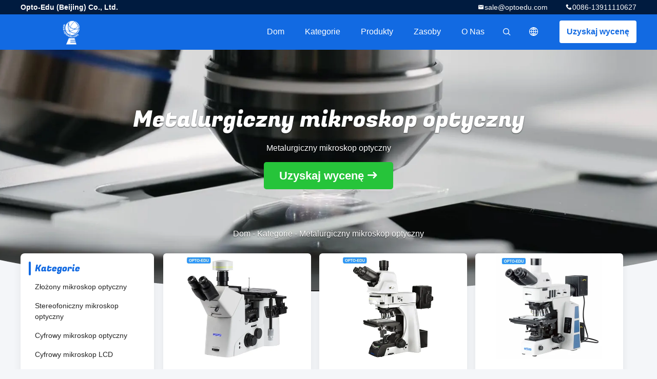

--- FILE ---
content_type: text/html
request_url: https://polish.cnoec.com/supplier-36800-metallurgical-optical-microscope
body_size: 21172
content:

<!DOCTYPE html>
<html lang="pl">
<head>
	<meta charset="utf-8">
	<meta http-equiv="X-UA-Compatible" content="IE=edge">
	<meta name="viewport" content="width=device-width, initial-scale=1.0, maximum-scale=1.0, user-scalable=no">
    <title>Metalurgiczny mikroskop optyczny fabryka,  Metalurgiczny mikroskop optyczny produkty z Chin</title>
    <meta name="keywords" content="Chiny Metalurgiczny mikroskop optyczny, Metalurgiczny mikroskop optyczny fabryka, kupować Metalurgiczny mikroskop optyczny, dobra jakość Metalurgiczny mikroskop optyczny" />
    <meta name="description" content="Kup tanio Metalurgiczny mikroskop optyczny od Metalurgiczny mikroskop optyczny fabryka, Zapewniamy dobrą jakość Metalurgiczny mikroskop optyczny z Chin." />
				<link rel='preload'
					  href=/photo/cnoec/sitetpl/style/common.css?ver=1766474458 as='style'><link type='text/css' rel='stylesheet'
					  href=/photo/cnoec/sitetpl/style/common.css?ver=1766474458 media='all'><meta property="og:title" content="Metalurgiczny mikroskop optyczny fabryka,  Metalurgiczny mikroskop optyczny produkty z Chin" />
<meta property="og:description" content="Kup tanio Metalurgiczny mikroskop optyczny od Metalurgiczny mikroskop optyczny fabryka, Zapewniamy dobrą jakość Metalurgiczny mikroskop optyczny z Chin." />
<meta property="og:type" content="product" />
<meta property="og:availability" content="instock" />
<meta property="og:site_name" content="Opto-Edu (Beijing) Co., Ltd." />
<meta property="og:url" content="https://polish.cnoec.com/supplier-36800-metallurgical-optical-microscope" />
<meta property="og:image" content="https://polish.cnoec.com/photo/pt34655252-opto_edu_a13_1096_inverted_metallurgical_microscope_research_level.jpg" />
<link rel="canonical" href="https://polish.cnoec.com/supplier-36800-metallurgical-optical-microscope" />
<link rel="alternate" href="https://m.polish.cnoec.com/supplier-36800-metallurgical-optical-microscope" media="only screen and (max-width: 640px)" />
<link rel="stylesheet" type="text/css" href="/js/guidefirstcommon.css" />
<link rel="stylesheet" type="text/css" href="/js/guidecommon_99706.css" />
<style type="text/css">
/*<![CDATA[*/
.consent__cookie {position: fixed;top: 0;left: 0;width: 100%;height: 0%;z-index: 100000;}.consent__cookie_bg {position: fixed;top: 0;left: 0;width: 100%;height: 100%;background: #000;opacity: .6;display: none }.consent__cookie_rel {position: fixed;bottom:0;left: 0;width: 100%;background: #fff;display: -webkit-box;display: -ms-flexbox;display: flex;flex-wrap: wrap;padding: 24px 80px;-webkit-box-sizing: border-box;box-sizing: border-box;-webkit-box-pack: justify;-ms-flex-pack: justify;justify-content: space-between;-webkit-transition: all ease-in-out .3s;transition: all ease-in-out .3s }.consent__close {position: absolute;top: 20px;right: 20px;cursor: pointer }.consent__close svg {fill: #777 }.consent__close:hover svg {fill: #000 }.consent__cookie_box {flex: 1;word-break: break-word;}.consent__warm {color: #777;font-size: 16px;margin-bottom: 12px;line-height: 19px }.consent__title {color: #333;font-size: 20px;font-weight: 600;margin-bottom: 12px;line-height: 23px }.consent__itxt {color: #333;font-size: 14px;margin-bottom: 12px;display: -webkit-box;display: -ms-flexbox;display: flex;-webkit-box-align: center;-ms-flex-align: center;align-items: center }.consent__itxt i {display: -webkit-inline-box;display: -ms-inline-flexbox;display: inline-flex;width: 28px;height: 28px;border-radius: 50%;background: #e0f9e9;margin-right: 8px;-webkit-box-align: center;-ms-flex-align: center;align-items: center;-webkit-box-pack: center;-ms-flex-pack: center;justify-content: center }.consent__itxt svg {fill: #3ca860 }.consent__txt {color: #a6a6a6;font-size: 14px;margin-bottom: 8px;line-height: 17px }.consent__btns {display: -webkit-box;display: -ms-flexbox;display: flex;-webkit-box-orient: vertical;-webkit-box-direction: normal;-ms-flex-direction: column;flex-direction: column;-webkit-box-pack: center;-ms-flex-pack: center;justify-content: center;flex-shrink: 0;}.consent__btn {width: 280px;height: 40px;line-height: 40px;text-align: center;background: #3ca860;color: #fff;border-radius: 4px;margin: 8px 0;-webkit-box-sizing: border-box;box-sizing: border-box;cursor: pointer;font-size:14px}.consent__btn:hover {background: #00823b }.consent__btn.empty {color: #3ca860;border: 1px solid #3ca860;background: #fff }.consent__btn.empty:hover {background: #3ca860;color: #fff }.open .consent__cookie_bg {display: block }.open .consent__cookie_rel {bottom: 0 }@media (max-width: 760px) {.consent__btns {width: 100%;align-items: center;}.consent__cookie_rel {padding: 20px 24px }}.consent__cookie.open {display: block;}.consent__cookie {display: none;}
/*]]>*/
</style>
<style type="text/css">
/*<![CDATA[*/
@media only screen and (max-width:640px){.contact_now_dialog .content-wrap .desc{background-image:url(/images/cta_images/bg_s.png) !important}}.contact_now_dialog .content-wrap .content-wrap_header .cta-close{background-image:url(/images/cta_images/sprite.png) !important}.contact_now_dialog .content-wrap .desc{background-image:url(/images/cta_images/bg_l.png) !important}.contact_now_dialog .content-wrap .cta-btn i{background-image:url(/images/cta_images/sprite.png) !important}.contact_now_dialog .content-wrap .head-tip img{content:url(/images/cta_images/cta_contact_now.png) !important}.cusim{background-image:url(/images/imicon/im.svg) !important}.cuswa{background-image:url(/images/imicon/wa.png) !important}.cusall{background-image:url(/images/imicon/allchat.svg) !important}
/*]]>*/
</style>
<script type="text/javascript" src="/js/guidefirstcommon.js"></script>
<script type="text/javascript">
/*<![CDATA[*/
window.isvideotpl = 1;window.detailurl = '/videoabout.html';
var colorUrl = '';var isShowGuide = 2;var showGuideColor = 0;var im_appid = 10003;var im_msg="Good day, what product are you looking for?";

var cta_cid = 1917;var use_defaulProductInfo = 1;var cta_pid = 0;var test_company = 0;var webim_domain = '';var company_type = 0;var cta_equipment = 'pc'; var setcookie = 'setwebimCookie(0,0,0)'; var whatsapplink = "https://wa.me/8613911110627?text=Hi%2C+Opto-Edu+%28Beijing%29+Co.%2C+Ltd.%2C+I%27m+interested+in+your+products."; function insertMeta(){var str = '<meta name="mobile-web-app-capable" content="yes" /><meta name="viewport" content="width=device-width, initial-scale=1.0" />';document.head.insertAdjacentHTML('beforeend',str);} var element = document.querySelector('a.footer_webim_a[href="/webim/webim_tab.html"]');if (element) {element.parentNode.removeChild(element);}

var colorUrl = '';
var aisearch = 0;
var selfUrl = '';
window.playerReportUrl='/vod/view_count/report';
var query_string = ["Products","Show",36800];
var g_tp = '';
var customtplcolor = 99706;
var str_chat = 'rozmowa';
				var str_call_now = 'Zadzwoń teraz.';
var str_chat_now = 'Rozmawiaj teraz.';
var str_contact1 = 'Najlepszą cenę';var str_chat_lang='polish';var str_contact2 = 'Zdobądź cenę';var str_contact2 = 'Najlepsza cena';var str_contact = 'Kontakt';
window.predomainsub = "";
/*]]>*/
</script>
</head>
<body>
<img src="/logo.gif" style="display:none" alt="logo"/>
<a style="display: none!important;" title="Opto-Edu (Beijing) Co., Ltd." class="float-inquiry" href="/contactnow.html" onclick='setinquiryCookie("{\"showproduct\":0,\"pid\":0,\"name\":\"\",\"source_url\":\"\",\"picurl\":\"\",\"propertyDetail\":[],\"username\":\"Mr. Huang Xin\",\"viewTime\":\"Ostatnie logowanie : 4 godzin 24 minuty temu\",\"subject\":\"Czy mo\\u017cesz poda\\u0107 mi cytat\",\"countrycode\":\"\"}");'></a>
<script>
    var originProductInfo = '';
        var originProductInfo = {"showproduct":0,"pid":0,"name":"","source_url":"","picurl":"","propertyDetail":[],"username":"Mr. Huang Xin","viewTime":"Ostatnie logowanie : 3 godzin 24 minuty temu","subject":"Prosz\u0119 poda\u0107 nam","countrycode":""};
        var save_url = "/contactsave.html";
    var pid = 0;
    var subject = originProductInfo['subject'];
</script>
<div class="leave-message-dialog">
<div id="xuanpan_dialog_box_pql" class="dialog_99705 xuanpan_dialog_box_pql" style="display:none;background:rgba(0,0,0,.6);width:100%;height:100%;position: fixed;top:0;left:0;z-index: 999999;">
    <div class="box_pql"
         style="width:526px;height:206px;background:rgba(255,255,255,1);opacity:1;border-radius:4px;position: absolute;left: 50%;top: 50%;transform: translate(-50%,-50%);">
        <div onclick="closeInquiryCreateDialog()" class="close close_create_dialog"
             style="cursor: pointer;height:42px;width:40px;float:right;padding-top: 16px;"><span
                style="display: inline-block;width: 25px;height: 2px;background: rgb(114, 114, 114);transform: rotate(45deg); "><span
                    style="display: block;width: 25px;height: 2px;background: rgb(114, 114, 114);transform: rotate(-90deg); "></span></span>
        </div>
        <div
            style="height: 72px; overflow: hidden; text-overflow: ellipsis; display:-webkit-box;-ebkit-line-clamp: 3;-ebkit-box-orient: vertical; margin-top: 58px; padding: 0 84px; font-size: 18px; color: rgba(51, 51, 51, 1); text-align: center; ">
            Podaj poprawny adres e-mail i szczegółowe wymagania (20–3 000 znaków).</div>
        <div onclick="closeInquiryCreateDialog()" class="close_create_dialog"
             style="width: 139px; height: 36px; background: rgba(253, 119, 34, 1); border-radius: 4px; margin: 16px auto; color: rgba(255, 255, 255, 1); font-size: 18px; line-height: 36px; text-align: center;">
            dobrze</div>
    </div>
</div>
    <div class="dialog-content-pql dialog-content-pql-ok" id="dialog-content-pql-ok" style="display: none;">
  <span class="close" onclick="closepql()"><svg t="1648434466530" class="icon" viewBox="0 0 1024 1024" version="1.1" xmlns="http://www.w3.org/2000/svg" p-id="2198" width="16" height="16">
      <path d="M576 512l277.333333 277.333333-64 64-277.333333-277.333333L234.666667 853.333333 170.666667 789.333333l277.333333-277.333333L170.666667 234.666667 234.666667 170.666667l277.333333 277.333333L789.333333 170.666667 853.333333 234.666667 576 512z"
              fill="#444444" p-id="2199"></path>
    </svg></span>
        <div class="duihaook"></div>
        <p class="title">
            Przesłano pomyślnie!        </p>
        <p class="p1" style="text-align: center; font-size: 18px; margin-top: 14px;">
            Oddzwonimy wkrótce!        </p>
        <div class="btn" onclick="closepql()" id="endOk" style="margin: 0 auto;margin-top: 50px;">
            dobrze        </div>
    </div>
</div>
<div class="mask">
    <div class="pop-file">
        Obsługiwanych jest do 5 plików, każdy o rozmiarze 10 MB.        <a href="javascript:;" class="pop-close" onclick="hideFileTip()"></a>
        <a href="javascript:;" class="pop-ok" onclick="hideFileTip()">dobrze</a>
    </div>
</div>
<style type="text/css">.vr-asidebox {position: fixed; bottom: 290px; left: 16px; width: 160px; height: 90px; background: #eee; overflow: hidden; border: 4px solid rgba(4, 120, 237, 0.24); box-shadow: 0px 8px 16px rgba(0, 0, 0, 0.08); border-radius: 8px; display: none; z-index: 1000; } .vr-small {position: fixed; bottom: 290px; left: 16px; width: 72px; height: 90px; background: url(/images/ctm_icon_vr.png) no-repeat center; background-size: 69.5px; overflow: hidden; display: none; cursor: pointer; z-index: 1000; display: block; text-decoration: none; } .vr-group {position: relative; } .vr-animate {width: 160px; height: 90px; background: #eee; position: relative; } .js-marquee {/*margin-right: 0!important;*/ } .vr-link {position: absolute; top: 0; left: 0; width: 100%; height: 100%; display: none; } .vr-mask {position: absolute; top: 0px; left: 0px; width: 100%; height: 100%; display: block; background: #000; opacity: 0.4; } .vr-jump {position: absolute; top: 0px; left: 0px; width: 100%; height: 100%; display: block; background: url(/images/ctm_icon_see.png) no-repeat center center; background-size: 34px; font-size: 0; } .vr-close {position: absolute; top: 50%; right: 0px; width: 16px; height: 20px; display: block; transform: translate(0, -50%); background: rgba(255, 255, 255, 0.6); border-radius: 4px 0px 0px 4px; cursor: pointer; } .vr-close i {position: absolute; top: 0px; left: 0px; width: 100%; height: 100%; display: block; background: url(/images/ctm_icon_left.png) no-repeat center center; background-size: 16px; } .vr-group:hover .vr-link {display: block; } .vr-logo {position: absolute; top: 4px; left: 4px; width: 50px; height: 14px; background: url(/images/ctm_icon_vrshow.png) no-repeat; background-size: 48px; }
</style>

<style>
    .header_99705_101 .lang-list{
        flex-direction: column;
        width: 156px;
    }
    .header_99705_101 .lang-list  dt{
        display: flex;
        align-items: center;
    }
   .header_99705_101 .lang-list  dt div:hover,
   .header_99705_101 .lang-list  dt a:hover
{
    background-color: #F8EFEF;
    }
       .header_99705_101 .lang-list  dt  div{
        display: block;
    height: 50px;
    line-height: 50px;
    font-size: 14px;
    padding: 0 13px;
    text-overflow: ellipsis;
    white-space: nowrap;
    overflow: hidden;
    -webkit-transition: background-color .2s ease;
    -moz-transition: background-color .2s ease;
    -o-transition: background-color .2s ease;
    -ms-transition: background-color .2s ease;
    transition: background-color .2s ease;
    color:#333;
    }
    .header_99705_101 .lang-list dt div{
        height: 32px;
    line-height: 32px;
    }
    .header_99705_101 .lang-list dt div:hover{
        color: #ffc000;
    }
        .header_99705_101  .search-open:hover .search-wrap{
            display: block;
        }
   .header_99705_101 .lang-list dt{
        height: 32px;
   }     
</style>
<header class="header_99705_101 header_99705_101V2">
    <div class="header-fixed">
        <!-- header-top -->
        <div class="header-top">
            <div class="wrap clearfix">
                    <span class="top-company">
                        Opto-Edu (Beijing) Co., Ltd.                    </span>
                                    <span class="top-phone iconfont icon-phone">0086-13911110627</span>
                                                    <a href="mailto:sale@optoedu.com" class="top-email iconfont icon-mail">sale@optoedu.com</a>
                            </div>
        </div>
        <!-- header-main -->
        <div class="header-main">
            <div class="wrap clearfix">
                <!-- logo -->
                <div class="logo">
                    <a title="" href="//polish.cnoec.com"><img onerror="$(this).parent().hide();" src="/logo.gif" alt="" /></a>                </div>
                <!-- quote -->
                <a target="_blank" class="quote" rel="nofollow" title="zacytować" href="/contactnow.html">Uzyskaj wycenę</a>                <!-- lang -->
                <div class="lang">
                    <a href="javascript:;" class="iconfont icon-language"><span style="display: block; width: 0; height: 0; overflow: hidden;">描述</span>
                                            </a>
                    <div class="lang-list">
                                                    <dt class="en">
                            <img src="[data-uri]" alt="" style="width: 16px; height: 12px; margin-right: 8px; border: 1px solid #ccc;">
                                                        <a class="language-link" title="English" href="https://www.cnoec.com/supplier-36800-metallurgical-optical-microscope">English</a>                            </dt>
                                                    <dt class="fr">
                            <img src="[data-uri]" alt="" style="width: 16px; height: 12px; margin-right: 8px; border: 1px solid #ccc;">
                                                        <a class="language-link" title="Français" href="https://french.cnoec.com/supplier-36800-metallurgical-optical-microscope">Français</a>                            </dt>
                                                    <dt class="de">
                            <img src="[data-uri]" alt="" style="width: 16px; height: 12px; margin-right: 8px; border: 1px solid #ccc;">
                                                        <a class="language-link" title="Deutsch" href="https://german.cnoec.com/supplier-36800-metallurgical-optical-microscope">Deutsch</a>                            </dt>
                                                    <dt class="it">
                            <img src="[data-uri]" alt="" style="width: 16px; height: 12px; margin-right: 8px; border: 1px solid #ccc;">
                                                        <a class="language-link" title="Italiano" href="https://italian.cnoec.com/supplier-36800-metallurgical-optical-microscope">Italiano</a>                            </dt>
                                                    <dt class="ru">
                            <img src="[data-uri]" alt="" style="width: 16px; height: 12px; margin-right: 8px; border: 1px solid #ccc;">
                                                        <a class="language-link" title="Русский" href="https://russian.cnoec.com/supplier-36800-metallurgical-optical-microscope">Русский</a>                            </dt>
                                                    <dt class="es">
                            <img src="[data-uri]" alt="" style="width: 16px; height: 12px; margin-right: 8px; border: 1px solid #ccc;">
                                                        <a class="language-link" title="Español" href="https://spanish.cnoec.com/supplier-36800-metallurgical-optical-microscope">Español</a>                            </dt>
                                                    <dt class="pt">
                            <img src="[data-uri]" alt="" style="width: 16px; height: 12px; margin-right: 8px; border: 1px solid #ccc;">
                                                        <a class="language-link" title="Português" href="https://portuguese.cnoec.com/supplier-36800-metallurgical-optical-microscope">Português</a>                            </dt>
                                                    <dt class="nl">
                            <img src="[data-uri]" alt="" style="width: 16px; height: 12px; margin-right: 8px; border: 1px solid #ccc;">
                                                        <a class="language-link" title="Nederlandse" href="https://dutch.cnoec.com/supplier-36800-metallurgical-optical-microscope">Nederlandse</a>                            </dt>
                                                    <dt class="el">
                            <img src="[data-uri]" alt="" style="width: 16px; height: 12px; margin-right: 8px; border: 1px solid #ccc;">
                                                        <a class="language-link" title="ελληνικά" href="https://greek.cnoec.com/supplier-36800-metallurgical-optical-microscope">ελληνικά</a>                            </dt>
                                                    <dt class="ja">
                            <img src="[data-uri]" alt="" style="width: 16px; height: 12px; margin-right: 8px; border: 1px solid #ccc;">
                                                        <a class="language-link" title="日本語" href="https://japanese.cnoec.com/supplier-36800-metallurgical-optical-microscope">日本語</a>                            </dt>
                                                    <dt class="ko">
                            <img src="[data-uri]" alt="" style="width: 16px; height: 12px; margin-right: 8px; border: 1px solid #ccc;">
                                                        <a class="language-link" title="한국" href="https://korean.cnoec.com/supplier-36800-metallurgical-optical-microscope">한국</a>                            </dt>
                                                    <dt class="ar">
                            <img src="[data-uri]" alt="" style="width: 16px; height: 12px; margin-right: 8px; border: 1px solid #ccc;">
                                                        <a class="language-link" title="العربية" href="https://arabic.cnoec.com/supplier-36800-metallurgical-optical-microscope">العربية</a>                            </dt>
                                                    <dt class="hi">
                            <img src="[data-uri]" alt="" style="width: 16px; height: 12px; margin-right: 8px; border: 1px solid #ccc;">
                                                        <a class="language-link" title="हिन्दी" href="https://hindi.cnoec.com/supplier-36800-metallurgical-optical-microscope">हिन्दी</a>                            </dt>
                                                    <dt class="tr">
                            <img src="[data-uri]" alt="" style="width: 16px; height: 12px; margin-right: 8px; border: 1px solid #ccc;">
                                                        <a class="language-link" title="Türkçe" href="https://turkish.cnoec.com/supplier-36800-metallurgical-optical-microscope">Türkçe</a>                            </dt>
                                                    <dt class="id">
                            <img src="[data-uri]" alt="" style="width: 16px; height: 12px; margin-right: 8px; border: 1px solid #ccc;">
                                                        <a class="language-link" title="Indonesia" href="https://indonesian.cnoec.com/supplier-36800-metallurgical-optical-microscope">Indonesia</a>                            </dt>
                                                    <dt class="vi">
                            <img src="[data-uri]" alt="" style="width: 16px; height: 12px; margin-right: 8px; border: 1px solid #ccc;">
                                                        <a class="language-link" title="Tiếng Việt" href="https://vietnamese.cnoec.com/supplier-36800-metallurgical-optical-microscope">Tiếng Việt</a>                            </dt>
                                                    <dt class="th">
                            <img src="[data-uri]" alt="" style="width: 16px; height: 12px; margin-right: 8px; border: 1px solid #ccc;">
                                                        <a class="language-link" title="ไทย" href="https://thai.cnoec.com/supplier-36800-metallurgical-optical-microscope">ไทย</a>                            </dt>
                                                    <dt class="bn">
                            <img src="[data-uri]" alt="" style="width: 16px; height: 12px; margin-right: 8px; border: 1px solid #ccc;">
                                                        <a class="language-link" title="বাংলা" href="https://bengali.cnoec.com/supplier-36800-metallurgical-optical-microscope">বাংলা</a>                            </dt>
                                                    <dt class="fa">
                            <img src="[data-uri]" alt="" style="width: 16px; height: 12px; margin-right: 8px; border: 1px solid #ccc;">
                                                        <a class="language-link" title="فارسی" href="https://persian.cnoec.com/supplier-36800-metallurgical-optical-microscope">فارسی</a>                            </dt>
                                                    <dt class="pl">
                            <img src="[data-uri]" alt="" style="width: 16px; height: 12px; margin-right: 8px; border: 1px solid #ccc;">
                                                        <a class="language-link" title="Polski" href="https://polish.cnoec.com/supplier-36800-metallurgical-optical-microscope">Polski</a>                            </dt>
                                            </div>
                </div>
                <!-- search -->
           
                <form class="search" onsubmit="return jsWidgetSearch(this,'');">
                <button  type="button"  class="search-open iconfont icon-search">                        
                </button>
                    <div class="search-wrap">
                        <div class="search-main">
                            <input type="text" name="keyword" placeholder="Czego szukasz...">
                            <button  class="search-close iconfont icon-close"></button>
                        </div>
                    </div>
                </form>
                <!-- nav -->
                <ul class="nav">
                    <li>
                        <a title="Dom" href="/">Dom</a>                    </li>
                    <li>
                                                    <a href="javascript:;" title="Kategorie">Kategorie</a>
                                                <div class="second">
                                                        <div class="list1">
                                <a title="Chiny Złożony mikroskop optyczny producenci" href="/supplier-36795-compound-optical-microscope">Złożony mikroskop optyczny</a>                                                            </div>
                                                        <div class="list1">
                                <a title="Chiny Stereofoniczny mikroskop optyczny producenci" href="/supplier-36793-stereo-optical-microscope">Stereofoniczny mikroskop optyczny</a>                                                            </div>
                                                        <div class="list1">
                                <a title="Chiny Cyfrowy mikroskop optyczny producenci" href="/supplier-36796-digital-optical-microscope">Cyfrowy mikroskop optyczny</a>                                                            </div>
                                                        <div class="list1">
                                <a title="Chiny Cyfrowy mikroskop LCD producenci" href="/supplier-36797-digital-lcd-microscope">Cyfrowy mikroskop LCD</a>                                                            </div>
                                                        <div class="list1">
                                <a title="Chiny Mikroskop biologiczny producenci" href="/supplier-36798-biological-microscope">Mikroskop biologiczny</a>                                                            </div>
                                                        <div class="list1">
                                <a title="Chiny Metalurgiczny mikroskop optyczny producenci" href="/supplier-36800-metallurgical-optical-microscope">Metalurgiczny mikroskop optyczny</a>                                                            </div>
                                                        <div class="list1">
                                <a title="Chiny Mikroskop skaningowy producenci" href="/supplier-37093-scanning-microscope">Mikroskop skaningowy</a>                                                            </div>
                                                        <div class="list1">
                                <a title="Chiny Odwrócony mikroskop optyczny producenci" href="/supplier-36794-inverted-optical-microscope">Odwrócony mikroskop optyczny</a>                                                            </div>
                                                        <div class="list1">
                                <a title="Chiny Mikroskop świetlny polaryzacyjny producenci" href="/supplier-36802-polarizing-light-microscope">Mikroskop świetlny polaryzacyjny</a>                                                            </div>
                                                        <div class="list1">
                                <a title="Chiny Mikroskop fluorescencyjny producenci" href="/supplier-36801-fluorescence-microscope">Mikroskop fluorescencyjny</a>                                                            </div>
                                                        <div class="list1">
                                <a title="Chiny Mikroskop widokowy producenci" href="/supplier-36803-multi-viewing-microscope">Mikroskop widokowy</a>                                                            </div>
                                                        <div class="list1">
                                <a title="Chiny Mikroskop do analizy sądowej producenci" href="/supplier-36799-forensic-comparison-microscope">Mikroskop do analizy sądowej</a>                                                            </div>
                                                        <div class="list1">
                                <a title="Chiny Mikroskop kontrastu fazowego producenci" href="/supplier-36805-phase-contrast-microscope">Mikroskop kontrastu fazowego</a>                                                            </div>
                                                        <div class="list1">
                                <a title="Chiny Mikroskop Biżuterii producenci" href="/supplier-36804-jewelry-microscope">Mikroskop Biżuterii</a>                                                            </div>
                                                        <div class="list1">
                                <a title="Chiny Akcesoria do mikroskopów producenci" href="/supplier-36806-microscope-accessories">Akcesoria do mikroskopów</a>                                                            </div>
                                                        <div class="list1">
                                <a title="Chiny Astronomiczny Teleskop Refrakcyjny producenci" href="/supplier-465379-astronomical-refracting-telescope">Astronomiczny Teleskop Refrakcyjny</a>                                                            </div>
                                                        <div class="list1">
                                <a title="Chiny Chirurgiczny Mikroskop Operacyjny producenci" href="/supplier-3544445-surgical-operating-microscope">Chirurgiczny Mikroskop Operacyjny</a>                                                            </div>
                                                        <div class="list1">
                                <a title="Chiny zmotoryzowany mikroskop producenci" href="/supplier-3544452-motorized-microscope">zmotoryzowany mikroskop</a>                                                            </div>
                                                    </div>
                    </li>
                    <li style="" >
                                                    <a title="produkty" href="/products.html">Produkty</a>                                            </li>
                                                                                                                        <li>
                                                    <a href="javascript:;" title="zasoby">zasoby</a>
                            <div class="second">
                                <a title="Najnowsze wiadomości firmy o Aktualności" href="/news.html">Aktualności</a>                                
                                
                            </div>
                                                
                    </li>
                    <li>
                        <a title="O nas" href="/aboutus.html">O nas</a>                        <div class="second">
                            <a title="O nas" href="/aboutus.html">profil firmy</a>                                                             <a title="Wycieczka po fabryce" href="/factory.html">Wycieczka po fabryce</a>                                                                                        <a title="Kontrola jakości" href="/quality.html">Kontrola jakości</a>                                                        <a title="Kontakt" href="/contactus.html">Skontaktuj się z nami</a>                        </div>
                    </li>
                                                                             </ul>
            </div>
        </div>
    </div>
    <div class="header-support"></div>
</header>



<div class="board_99705_116">
    <div class="board-center">
                    <h1 class="board-title">Metalurgiczny mikroskop optyczny</h1>
                            <p class="board-desc">
                    Metalurgiczny mikroskop optyczny                </p>
                        <a href="/contactnow.html"
               onclick='setinquiryCookie("");' title="Uzyskaj wycenę" class="comm-btn comm-btn-jt">Uzyskaj wycenę</a>
            </div>
    <div class="board-bg img-cover">
        <img src="/photo/cs122266613-metalurgiczny_mikroskop_optyczny.jpg" alt="jakość Metalurgiczny mikroskop optyczny Usługa">
    </div>
    <div class="bread">
        <a title="" href="/">Dom</a>         - <span>Kategorie</span> - <span >Metalurgiczny mikroskop optyczny</span>    </div>
</div>   <!-- 内页中间部分外层 -->
    <div class="wrap-main">
        <div class="wrap clearfix">
            <!-- 中间部分左外层 -->
            <div class="wrap-main-left">
                <section class="server_99705_204 server_99705_204V2">
	<div class="comm-aside-part">
		<div class="comm-title-aside">
							Kategorie					</div>
		<div class="service-list">
						<h2>
				<div class="box">
					<div class="title
												">
					<a class="" title="Chiny Złożony mikroskop optyczny producenci" href="/supplier-36795-compound-optical-microscope">Złożony mikroskop optyczny</a>										</div>
				</div>
							</h2>
						<h2>
				<div class="box">
					<div class="title
												">
					<a class="" title="Chiny Stereofoniczny mikroskop optyczny producenci" href="/supplier-36793-stereo-optical-microscope">Stereofoniczny mikroskop optyczny</a>										</div>
				</div>
							</h2>
						<h2>
				<div class="box">
					<div class="title
												">
					<a class="" title="Chiny Cyfrowy mikroskop optyczny producenci" href="/supplier-36796-digital-optical-microscope">Cyfrowy mikroskop optyczny</a>										</div>
				</div>
							</h2>
						<h2>
				<div class="box">
					<div class="title
												">
					<a class="" title="Chiny Cyfrowy mikroskop LCD producenci" href="/supplier-36797-digital-lcd-microscope">Cyfrowy mikroskop LCD</a>										</div>
				</div>
							</h2>
						<h2>
				<div class="box">
					<div class="title
												">
					<a class="" title="Chiny Mikroskop biologiczny producenci" href="/supplier-36798-biological-microscope">Mikroskop biologiczny</a>										</div>
				</div>
							</h2>
						<h2>
				<div class="box">
					<div class="title
												">
					<a class="cur" title="Chiny Metalurgiczny mikroskop optyczny producenci" href="/supplier-36800-metallurgical-optical-microscope">Metalurgiczny mikroskop optyczny</a>										</div>
				</div>
							</h2>
						<h2>
				<div class="box">
					<div class="title
												">
					<a class="" title="Chiny Mikroskop skaningowy producenci" href="/supplier-37093-scanning-microscope">Mikroskop skaningowy</a>										</div>
				</div>
							</h2>
						<h2>
				<div class="box">
					<div class="title
												">
					<a class="" title="Chiny Odwrócony mikroskop optyczny producenci" href="/supplier-36794-inverted-optical-microscope">Odwrócony mikroskop optyczny</a>										</div>
				</div>
							</h2>
						<h2>
				<div class="box">
					<div class="title
												">
					<a class="" title="Chiny Mikroskop świetlny polaryzacyjny producenci" href="/supplier-36802-polarizing-light-microscope">Mikroskop świetlny polaryzacyjny</a>										</div>
				</div>
							</h2>
						<h2>
				<div class="box">
					<div class="title
												">
					<a class="" title="Chiny Mikroskop fluorescencyjny producenci" href="/supplier-36801-fluorescence-microscope">Mikroskop fluorescencyjny</a>										</div>
				</div>
							</h2>
						<h2>
				<div class="box">
					<div class="title
												">
					<a class="" title="Chiny Mikroskop widokowy producenci" href="/supplier-36803-multi-viewing-microscope">Mikroskop widokowy</a>										</div>
				</div>
							</h2>
						<h2>
				<div class="box">
					<div class="title
												">
					<a class="" title="Chiny Mikroskop do analizy sądowej producenci" href="/supplier-36799-forensic-comparison-microscope">Mikroskop do analizy sądowej</a>										</div>
				</div>
							</h2>
						<h2>
				<div class="box">
					<div class="title
												">
					<a class="" title="Chiny Mikroskop kontrastu fazowego producenci" href="/supplier-36805-phase-contrast-microscope">Mikroskop kontrastu fazowego</a>										</div>
				</div>
							</h2>
						<h2>
				<div class="box">
					<div class="title
												">
					<a class="" title="Chiny Mikroskop Biżuterii producenci" href="/supplier-36804-jewelry-microscope">Mikroskop Biżuterii</a>										</div>
				</div>
							</h2>
						<h2>
				<div class="box">
					<div class="title
												">
					<a class="" title="Chiny Akcesoria do mikroskopów producenci" href="/supplier-36806-microscope-accessories">Akcesoria do mikroskopów</a>										</div>
				</div>
							</h2>
						<h2>
				<div class="box">
					<div class="title
												">
					<a class="" title="Chiny Astronomiczny Teleskop Refrakcyjny producenci" href="/supplier-465379-astronomical-refracting-telescope">Astronomiczny Teleskop Refrakcyjny</a>										</div>
				</div>
							</h2>
						<h2>
				<div class="box">
					<div class="title
												">
					<a class="" title="Chiny Chirurgiczny Mikroskop Operacyjny producenci" href="/supplier-3544445-surgical-operating-microscope">Chirurgiczny Mikroskop Operacyjny</a>										</div>
				</div>
							</h2>
						<h2>
				<div class="box">
					<div class="title
												">
					<a class="" title="Chiny zmotoryzowany mikroskop producenci" href="/supplier-3544452-motorized-microscope">zmotoryzowany mikroskop</a>										</div>
				</div>
							</h2>
					</div>
	</div>
</section>                <form class="message_99705_205">
    <div class="comm-aside-part">
        <h3 class="comm-title-aside">Zostaw wiadomość</h3>
        <div class="quote">
                            <textarea placeholder="Prześlij swoje wymagania." id="inquiry_message_quote" name="inquiry_message_quote" class="form-part"></textarea>
                        <input type="text" name="inquiry_lam_email" id="inquiry_email_quote" placeholder="Wprowadź swój email" class="form-part">
            <input type="text" style="display:none" oninput="value=value.replace(/[^0-9_+-]/g,'');" name="inquiry_lam_phone" id="inquiry_phone_quote" placeholder="Telefon" class="form-part">
            <label class="form-part quote-file">
                    <span>Wybierz plik</span>
                    <input type="file" name="file" id="quote_upfile" multiple>
                <b>Proszę wybrać plik</b>
            </label>
            <div class="file_tip_show">
            </div>
            <input type="hidden" id="check_sort" value="1">
            <button id="inquirysubmit" class="comm-btn form-part"  type="button">Wysłać</button>
        </div>
    </div>
</form>                            </div>
            <div class="wrap-main-right">
                <div class="cate_99705_121">
    <div class="wrap">
        <!-- 列表 -->
        <ul class="case-list clearfix">
                        <li>
                                <a class="img-contain " title="Chiny OPTO EDU A13.1096 Poziom badań odwróconego mikroskopu metalurgicznego" href="/sale-14011565-opto-edu-a13-1096-inverted-metallurgical-microscope-research-level.html"><img alt="Chiny OPTO EDU A13.1096 Poziom badań odwróconego mikroskopu metalurgicznego" class="lazyi" data-original="/photo/pc34655252-opto_edu_a13_1096_inverted_metallurgical_microscope_research_level.jpg" src="/images/load_icon.gif" /></a>                <h2 class="case-title">
                    <a class="title-link" title="Chiny OPTO EDU A13.1096 Poziom badań odwróconego mikroskopu metalurgicznego" href="/sale-14011565-opto-edu-a13-1096-inverted-metallurgical-microscope-research-level.html">OPTO EDU A13.1096 Poziom badań odwróconego mikroskopu metalurgicznego</a>                </h2>
            </li>
                        <li>
                                <a class="img-contain " title="Chiny OPTO-EDU A13.1093-R Trinokularowy mikroskop metalurgiczny Semi Auto Reflect BF / DF DIC Polaryzacja" href="/sale-14059878-opto-edu-a13-1093-r-trinocular-metallurgical-microscope-semi-auto-reflect-bf-df-dic-polarizing.html"><img alt="Chiny OPTO-EDU A13.1093-R Trinokularowy mikroskop metalurgiczny Semi Auto Reflect BF / DF DIC Polaryzacja" class="lazyi" data-original="/photo/pc34878212-opto_edu_a13_1093_r_trinocular_metallurgical_microscope_semi_auto_reflect_bf_df_dic_polarizing.jpg" src="/images/load_icon.gif" /></a>                <h2 class="case-title">
                    <a class="title-link" title="Chiny OPTO-EDU A13.1093-R Trinokularowy mikroskop metalurgiczny Semi Auto Reflect BF / DF DIC Polaryzacja" href="/sale-14059878-opto-edu-a13-1093-r-trinocular-metallurgical-microscope-semi-auto-reflect-bf-df-dic-polarizing.html">OPTO-EDU A13.1093-R Trinokularowy mikroskop metalurgiczny Semi Auto Reflect BF / DF DIC Polaryzacja</a>                </h2>
            </li>
                        <li>
                                <a class="img-contain " title="Chiny Polaryzacyjny pionowy mikroskop metalurgiczny BD DIC Semi APO z ciemnym polem" href="/sale-13642582-bd-dic-semi-apo-polarizing-dark-field-upright-metallurgical-microscope.html"><img alt="Chiny Polaryzacyjny pionowy mikroskop metalurgiczny BD DIC Semi APO z ciemnym polem" class="lazyi" data-original="/photo/pc32970992-bd_dic_semi_apo_polarizing_dark_field_upright_metallurgical_microscope.jpg" src="/images/load_icon.gif" /></a>                <h2 class="case-title">
                    <a class="title-link" title="Chiny Polaryzacyjny pionowy mikroskop metalurgiczny BD DIC Semi APO z ciemnym polem" href="/sale-13642582-bd-dic-semi-apo-polarizing-dark-field-upright-metallurgical-microscope.html">Polaryzacyjny pionowy mikroskop metalurgiczny BD DIC Semi APO z ciemnym polem</a>                </h2>
            </li>
                        <li>
                                <a class="img-contain " title="Chiny OPTO-EDU A13.2602-B Odwrócony mikroskop metalurgiczny, lornetka, Plan nieskończoności" href="/sale-2482356-opto-edu-a13-2602-b-inverted-metallurgical-microscope-binocular-infinity-plan.html"><img alt="Chiny OPTO-EDU A13.2602-B Odwrócony mikroskop metalurgiczny, lornetka, Plan nieskończoności" class="lazyi" data-original="/photo/pc79657628-opto_edu_a13_2602_b_inverted_metallurgical_microscope_binocular_infinity_plan.jpg" src="/images/load_icon.gif" /></a>                <h2 class="case-title">
                    <a class="title-link" title="Chiny OPTO-EDU A13.2602-B Odwrócony mikroskop metalurgiczny, lornetka, Plan nieskończoności" href="/sale-2482356-opto-edu-a13-2602-b-inverted-metallurgical-microscope-binocular-infinity-plan.html">OPTO-EDU A13.2602-B Odwrócony mikroskop metalurgiczny, lornetka, Plan nieskończoności</a>                </h2>
            </li>
                        <li>
                                <a class="img-contain video-left" title="Chiny OPTO-EDU A13.2606 Odwrócony mikroskop metalurgiczny, światło odbite, BF" href="/videos-2071905-opto-edu-a13-2606-invered-metallurgical-microscope-reflect-light-bf.html"><img alt="Chiny OPTO-EDU A13.2606 Odwrócony mikroskop metalurgiczny, światło odbite, BF" class="lazyi" data-original="/photo/pc80038845-opto_edu_a13_2606_invered_metallurgical_microscope_reflect_light_bf.jpg" src="/images/load_icon.gif" /></a>                <h2 class="case-title">
                    <a class="title-link" title="Chiny OPTO-EDU A13.2606 Odwrócony mikroskop metalurgiczny, światło odbite, BF" href="/videos-2071905-opto-edu-a13-2606-invered-metallurgical-microscope-reflect-light-bf.html">OPTO-EDU A13.2606 Odwrócony mikroskop metalurgiczny, światło odbite, BF</a>                </h2>
            </li>
                        <li>
                                <a class="img-contain " title="Chiny OPTO-EDU A13.2605-A Mikroskop metalurgiczny, lornetka, światło odbijające" href="/sale-2071809-opto-edu-a13-2605-a-metallurgical-microscope-binocular-reflect-light.html"><img alt="Chiny OPTO-EDU A13.2605-A Mikroskop metalurgiczny, lornetka, światło odbijające" class="lazyi" data-original="/photo/pc80038107-opto_edu_a13_2605_a_metallurgical_microscope_binocular_reflect_light.jpg" src="/images/load_icon.gif" /></a>                <h2 class="case-title">
                    <a class="title-link" title="Chiny OPTO-EDU A13.2605-A Mikroskop metalurgiczny, lornetka, światło odbijające" href="/sale-2071809-opto-edu-a13-2605-a-metallurgical-microscope-binocular-reflect-light.html">OPTO-EDU A13.2605-A Mikroskop metalurgiczny, lornetka, światło odbijające</a>                </h2>
            </li>
                        <li>
                                <a class="img-contain video-left" title="Chiny OPTO-EDU A13.2604-A Mikroskop metalurgiczny, światło odbijające" href="/videos-2038207-opto-edu-a13-2604-a-metallurgical-microscope-reflect-light.html"><img alt="Chiny OPTO-EDU A13.2604-A Mikroskop metalurgiczny, światło odbijające" class="lazyi" data-original="/photo/pc79673296-opto_edu_a13_2604_a_metallurgical_microscope_reflect_light.jpg" src="/images/load_icon.gif" /></a>                <h2 class="case-title">
                    <a class="title-link" title="Chiny OPTO-EDU A13.2604-A Mikroskop metalurgiczny, światło odbijające" href="/videos-2038207-opto-edu-a13-2604-a-metallurgical-microscope-reflect-light.html">OPTO-EDU A13.2604-A Mikroskop metalurgiczny, światło odbijające</a>                </h2>
            </li>
                        <li>
                                <a class="img-contain " title="Chiny OPTO-EDU A13.2603-B Mikroskop metalurgiczny, lornetka, światło odbijające" href="/sale-2038127-opto-edu-a13-2603-b-metallurgical-microscope-binocular-reflect-light.html"><img alt="Chiny OPTO-EDU A13.2603-B Mikroskop metalurgiczny, lornetka, światło odbijające" class="lazyi" data-original="/photo/pc79668601-opto_edu_a13_2603_b_metallurgical_microscope_binocular_reflect_light.jpg" src="/images/load_icon.gif" /></a>                <h2 class="case-title">
                    <a class="title-link" title="Chiny OPTO-EDU A13.2603-B Mikroskop metalurgiczny, lornetka, światło odbijające" href="/sale-2038127-opto-edu-a13-2603-b-metallurgical-microscope-binocular-reflect-light.html">OPTO-EDU A13.2603-B Mikroskop metalurgiczny, lornetka, światło odbijające</a>                </h2>
            </li>
                        <li>
                                <a class="img-contain " title="Chiny OPTO-EDU A13.0912 Odwrócony mikroskop metalurgiczny BF DF DIC PL ECO Semi-APO" href="/sale-1894519-opto-edu-a13-0912-inverted-metallurgical-microscope-bf-df-dic-pl-eco-semi-apo.html"><img alt="Chiny OPTO-EDU A13.0912 Odwrócony mikroskop metalurgiczny BF DF DIC PL ECO Semi-APO" class="lazyi" data-original="/photo/pc80046443-opto_edu_a13_0912_inverted_metallurgical_microscope_bf_df_dic_pl_eco_semi_apo.jpg" src="/images/load_icon.gif" /></a>                <h2 class="case-title">
                    <a class="title-link" title="Chiny OPTO-EDU A13.0912 Odwrócony mikroskop metalurgiczny BF DF DIC PL ECO Semi-APO" href="/sale-1894519-opto-edu-a13-0912-inverted-metallurgical-microscope-bf-df-dic-pl-eco-semi-apo.html">OPTO-EDU A13.0912 Odwrócony mikroskop metalurgiczny BF DF DIC PL ECO Semi-APO</a>                </h2>
            </li>
                        <li>
                                <a class="img-contain " title="Chiny 22mm OPTO EDU Polaryzacyjny metalurgiczny mikroskop optyczny" href="/sale-13639246-22mm-opto-edu-polarizing-metallurgical-optical-microscope.html"><img alt="Chiny 22mm OPTO EDU Polaryzacyjny metalurgiczny mikroskop optyczny" class="lazyi" data-original="/photo/pc32956957-22mm_opto_edu_polarizing_metallurgical_optical_microscope.jpg" src="/images/load_icon.gif" /></a>                <h2 class="case-title">
                    <a class="title-link" title="Chiny 22mm OPTO EDU Polaryzacyjny metalurgiczny mikroskop optyczny" href="/sale-13639246-22mm-opto-edu-polarizing-metallurgical-optical-microscope.html">22mm OPTO EDU Polaryzacyjny metalurgiczny mikroskop optyczny</a>                </h2>
            </li>
                        <li>
                                <a class="img-contain video-left" title="Chiny System optyczny poprawionego mikroskopu metalurgicznego nieskończoności A13.0912-A" href="/videos-9247328-infinity-color-metallurgical-optical-microscope-corrected-optical-system-a13-0912-a.html"><img alt="Chiny System optyczny poprawionego mikroskopu metalurgicznego nieskończoności A13.0912-A" class="lazyi" data-original="/photo/pc22553771-infinity_color_metallurgical_optical_microscope_corrected_optical_system_a13_0912_a.jpg" src="/images/load_icon.gif" /></a>                <h2 class="case-title">
                    <a class="title-link" title="Chiny System optyczny poprawionego mikroskopu metalurgicznego nieskończoności A13.0912-A" href="/videos-9247328-infinity-color-metallurgical-optical-microscope-corrected-optical-system-a13-0912-a.html">System optyczny poprawionego mikroskopu metalurgicznego nieskończoności A13.0912-A</a>                </h2>
            </li>
                        <li>
                                <a class="img-contain video-left" title="Chiny OPTO-EDU A13.2607 Odwrócony MetallOdwrócony Mikroskop Metalurgiczny, BF,PL" href="/videos-2099783-opto-edu-a13-2607-invered-metallinvered-metallurgical-microscope-bf-pl.html"><img alt="Chiny OPTO-EDU A13.2607 Odwrócony MetallOdwrócony Mikroskop Metalurgiczny, BF,PL" class="lazyi" data-original="/photo/pc80039362-opto_edu_a13_2607_invered_metallinvered_metallurgical_microscope_bf_pl.jpg" src="/images/load_icon.gif" /></a>                <h2 class="case-title">
                    <a class="title-link" title="Chiny OPTO-EDU A13.2607 Odwrócony MetallOdwrócony Mikroskop Metalurgiczny, BF,PL" href="/videos-2099783-opto-edu-a13-2607-invered-metallinvered-metallurgical-microscope-bf-pl.html">OPTO-EDU A13.2607 Odwrócony MetallOdwrócony Mikroskop Metalurgiczny, BF,PL</a>                </h2>
            </li>
                        <li>
                                <a class="img-contain " title="Chiny OPTO EDU A13.1096 Poziom badań odwróconego mikroskopu metalurgicznego" href="/sale-3089079-opto-edu-a13-1096-inverted-metallurgical-microscope-research-level.html"><img alt="Chiny OPTO EDU A13.1096 Poziom badań odwróconego mikroskopu metalurgicznego" class="lazyi" data-original="/photo/pc34655252-opto_edu_a13_1096_inverted_metallurgical_microscope_research_level.jpg" src="/images/load_icon.gif" /></a>                <h2 class="case-title">
                    <a class="title-link" title="Chiny OPTO EDU A13.1096 Poziom badań odwróconego mikroskopu metalurgicznego" href="/sale-3089079-opto-edu-a13-1096-inverted-metallurgical-microscope-research-level.html">OPTO EDU A13.1096 Poziom badań odwróconego mikroskopu metalurgicznego</a>                </h2>
            </li>
                        <li>
                                <a class="img-contain video-left" title="Chiny Mikroskop Semi APO BF+DF+DIC+PL A13.1095-R Full Auto Reflect Przenośny Metalurgiczny" href="/videos-1894681-microscope-semi-apo-bf-df-dic-pl-a13-1095-r-full-auto-reflect-portable-metallurgical.html"><img alt="Chiny Mikroskop Semi APO BF+DF+DIC+PL A13.1095-R Full Auto Reflect Przenośny Metalurgiczny" class="lazyi" data-original="/photo/pc36390714-microscope_semi_apo_bf_df_dic_pl_a13_1095_r_full_auto_reflect_portable_metallurgical.jpg" src="/images/load_icon.gif" /></a>                <h2 class="case-title">
                    <a class="title-link" title="Chiny Mikroskop Semi APO BF+DF+DIC+PL A13.1095-R Full Auto Reflect Przenośny Metalurgiczny" href="/videos-1894681-microscope-semi-apo-bf-df-dic-pl-a13-1095-r-full-auto-reflect-portable-metallurgical.html">Mikroskop Semi APO BF+DF+DIC+PL A13.1095-R Full Auto Reflect Przenośny Metalurgiczny</a>                </h2>
            </li>
                        <li>
                                <a class="img-contain " title="Chiny Opto Edu M13.5850 Mikroskop zmotoryzowany Metalurgiczny 3d Usb3.0 Cmos Cyfrowy Bd Pl Xyz" href="/sale-26643913-opto-edu-m13-5850-motorized-microscope-metallurgical-3d-usb3-0-cmos-digital-bd-pl-xyz.html"><img alt="Chiny Opto Edu M13.5850 Mikroskop zmotoryzowany Metalurgiczny 3d Usb3.0 Cmos Cyfrowy Bd Pl Xyz" class="lazyi" data-original="/photo/pc94999265-opto_edu_m13_5850_motorized_microscope_metallurgical_3d_usb3_0_cmos_digital_bd_pl_xyz.jpg" src="/images/load_icon.gif" /></a>                <h2 class="case-title">
                    <a class="title-link" title="Chiny Opto Edu M13.5850 Mikroskop zmotoryzowany Metalurgiczny 3d Usb3.0 Cmos Cyfrowy Bd Pl Xyz" href="/sale-26643913-opto-edu-m13-5850-motorized-microscope-metallurgical-3d-usb3-0-cmos-digital-bd-pl-xyz.html">Opto Edu M13.5850 Mikroskop zmotoryzowany Metalurgiczny 3d Usb3.0 Cmos Cyfrowy Bd Pl Xyz</a>                </h2>
            </li>
                    </ul>
        <!-- 分页 -->
        <div class="pagination_99705_202">
   

<a class="number el-pager-active" href="javascript:;" title="1">1</a>
<a class="number" title="2" href="/supplier-36800p2-metallurgical-optical-microscope">2</a>
<a class="number" title="3" href="/supplier-36800p3-metallurgical-optical-microscope">3</a>
<a class="number" title="4" href="/supplier-36800p4-metallurgical-optical-microscope">4</a>
<a class="number" title="5" href="/supplier-36800p5-metallurgical-optical-microscope">5</a>
<a class="btn-next" title="&gt;" href="/supplier-36800p2-metallurgical-optical-microscope"><i class='iconfont icon-next'></i></a>
<a class="btn-last" title="Ostatni, ubiegły, zeszły" href="/supplier-36800p10-metallurgical-optical-microscope">Ostatni, ubiegły, zeszły</a>   <a class='btn-total' href='javascript:;'>Całkowity 10 Strony</a></div>    </div>
</div>            </div>
        </div>
    </div>
 <div class="sample_99705_119">
    <div class="wrap">
        <!-- 标题 -->
                    <div class="comm-title">
                <div class="title-text">Najnowsze produkty</div>
                <p>Nasze produkty sprzedawane są na całym świecie. Możesz być spokojny o cały proces naszych produktów.                </p>
            </div>
                <!-- 轮播 -->
        <div class="slide">
            <div class="bd clearfix">
                                <li class="clearfix">
                    <div class="bd-wrap">
                                                <a class="img-contain " title="Chiny OPTO EDU A13.1096 Poziom badań odwróconego mikroskopu metalurgicznego" href="/sale-14011565-opto-edu-a13-1096-inverted-metallurgical-microscope-research-level.html"><img alt="Chiny OPTO EDU A13.1096 Poziom badań odwróconego mikroskopu metalurgicznego" class="lazyi" data-original="/photo/pc34655252-opto_edu_a13_1096_inverted_metallurgical_microscope_research_level.jpg" src="/images/load_icon.gif" /></a>                        <h2 class="sample-title">
                            <a class="title-link" title="Chiny OPTO EDU A13.1096 Poziom badań odwróconego mikroskopu metalurgicznego" href="/sale-14011565-opto-edu-a13-1096-inverted-metallurgical-microscope-research-level.html">OPTO EDU A13.1096 Poziom badań odwróconego mikroskopu metalurgicznego</a>                        </h2>
                    </div>
                </li>
                                <li class="clearfix">
                    <div class="bd-wrap">
                                                <a class="img-contain " title="Chiny OPTO-EDU A13.1093-R Trinokularowy mikroskop metalurgiczny Semi Auto Reflect BF / DF DIC Polaryzacja" href="/sale-14059878-opto-edu-a13-1093-r-trinocular-metallurgical-microscope-semi-auto-reflect-bf-df-dic-polarizing.html"><img alt="Chiny OPTO-EDU A13.1093-R Trinokularowy mikroskop metalurgiczny Semi Auto Reflect BF / DF DIC Polaryzacja" class="lazyi" data-original="/photo/pc34878212-opto_edu_a13_1093_r_trinocular_metallurgical_microscope_semi_auto_reflect_bf_df_dic_polarizing.jpg" src="/images/load_icon.gif" /></a>                        <h2 class="sample-title">
                            <a class="title-link" title="Chiny OPTO-EDU A13.1093-R Trinokularowy mikroskop metalurgiczny Semi Auto Reflect BF / DF DIC Polaryzacja" href="/sale-14059878-opto-edu-a13-1093-r-trinocular-metallurgical-microscope-semi-auto-reflect-bf-df-dic-polarizing.html">OPTO-EDU A13.1093-R Trinokularowy mikroskop metalurgiczny Semi Auto Reflect BF / DF DIC Polaryzacja</a>                        </h2>
                    </div>
                </li>
                                <li class="clearfix">
                    <div class="bd-wrap">
                                                <a class="img-contain " title="Chiny Polaryzacyjny pionowy mikroskop metalurgiczny BD DIC Semi APO z ciemnym polem" href="/sale-13642582-bd-dic-semi-apo-polarizing-dark-field-upright-metallurgical-microscope.html"><img alt="Chiny Polaryzacyjny pionowy mikroskop metalurgiczny BD DIC Semi APO z ciemnym polem" class="lazyi" data-original="/photo/pc32970992-bd_dic_semi_apo_polarizing_dark_field_upright_metallurgical_microscope.jpg" src="/images/load_icon.gif" /></a>                        <h2 class="sample-title">
                            <a class="title-link" title="Chiny Polaryzacyjny pionowy mikroskop metalurgiczny BD DIC Semi APO z ciemnym polem" href="/sale-13642582-bd-dic-semi-apo-polarizing-dark-field-upright-metallurgical-microscope.html">Polaryzacyjny pionowy mikroskop metalurgiczny BD DIC Semi APO z ciemnym polem</a>                        </h2>
                    </div>
                </li>
                                <li class="clearfix">
                    <div class="bd-wrap">
                                                <a class="img-contain " title="Chiny OPTO-EDU A13.2602-B Odwrócony mikroskop metalurgiczny, lornetka, Plan nieskończoności" href="/sale-2482356-opto-edu-a13-2602-b-inverted-metallurgical-microscope-binocular-infinity-plan.html"><img alt="Chiny OPTO-EDU A13.2602-B Odwrócony mikroskop metalurgiczny, lornetka, Plan nieskończoności" class="lazyi" data-original="/photo/pc79657628-opto_edu_a13_2602_b_inverted_metallurgical_microscope_binocular_infinity_plan.jpg" src="/images/load_icon.gif" /></a>                        <h2 class="sample-title">
                            <a class="title-link" title="Chiny OPTO-EDU A13.2602-B Odwrócony mikroskop metalurgiczny, lornetka, Plan nieskończoności" href="/sale-2482356-opto-edu-a13-2602-b-inverted-metallurgical-microscope-binocular-infinity-plan.html">OPTO-EDU A13.2602-B Odwrócony mikroskop metalurgiczny, lornetka, Plan nieskończoności</a>                        </h2>
                    </div>
                </li>
                                <li class="clearfix">
                    <div class="bd-wrap">
                                                <a class="img-contain video-left" title="Chiny OPTO-EDU A13.2606 Odwrócony mikroskop metalurgiczny, światło odbite, BF" href="/videos-2071905-opto-edu-a13-2606-invered-metallurgical-microscope-reflect-light-bf.html"><img alt="Chiny OPTO-EDU A13.2606 Odwrócony mikroskop metalurgiczny, światło odbite, BF" class="lazyi" data-original="/photo/pc80038845-opto_edu_a13_2606_invered_metallurgical_microscope_reflect_light_bf.jpg" src="/images/load_icon.gif" /></a>                        <h2 class="sample-title">
                            <a class="title-link" title="Chiny OPTO-EDU A13.2606 Odwrócony mikroskop metalurgiczny, światło odbite, BF" href="/videos-2071905-opto-edu-a13-2606-invered-metallurgical-microscope-reflect-light-bf.html">OPTO-EDU A13.2606 Odwrócony mikroskop metalurgiczny, światło odbite, BF</a>                        </h2>
                    </div>
                </li>
                                <li class="clearfix">
                    <div class="bd-wrap">
                                                <a class="img-contain " title="Chiny OPTO-EDU A13.2605-A Mikroskop metalurgiczny, lornetka, światło odbijające" href="/sale-2071809-opto-edu-a13-2605-a-metallurgical-microscope-binocular-reflect-light.html"><img alt="Chiny OPTO-EDU A13.2605-A Mikroskop metalurgiczny, lornetka, światło odbijające" class="lazyi" data-original="/photo/pc80038107-opto_edu_a13_2605_a_metallurgical_microscope_binocular_reflect_light.jpg" src="/images/load_icon.gif" /></a>                        <h2 class="sample-title">
                            <a class="title-link" title="Chiny OPTO-EDU A13.2605-A Mikroskop metalurgiczny, lornetka, światło odbijające" href="/sale-2071809-opto-edu-a13-2605-a-metallurgical-microscope-binocular-reflect-light.html">OPTO-EDU A13.2605-A Mikroskop metalurgiczny, lornetka, światło odbijające</a>                        </h2>
                    </div>
                </li>
                                <li class="clearfix">
                    <div class="bd-wrap">
                                                <a class="img-contain video-left" title="Chiny OPTO-EDU A13.2604-A Mikroskop metalurgiczny, światło odbijające" href="/videos-2038207-opto-edu-a13-2604-a-metallurgical-microscope-reflect-light.html"><img alt="Chiny OPTO-EDU A13.2604-A Mikroskop metalurgiczny, światło odbijające" class="lazyi" data-original="/photo/pc79673296-opto_edu_a13_2604_a_metallurgical_microscope_reflect_light.jpg" src="/images/load_icon.gif" /></a>                        <h2 class="sample-title">
                            <a class="title-link" title="Chiny OPTO-EDU A13.2604-A Mikroskop metalurgiczny, światło odbijające" href="/videos-2038207-opto-edu-a13-2604-a-metallurgical-microscope-reflect-light.html">OPTO-EDU A13.2604-A Mikroskop metalurgiczny, światło odbijające</a>                        </h2>
                    </div>
                </li>
                                <li class="clearfix">
                    <div class="bd-wrap">
                                                <a class="img-contain " title="Chiny OPTO-EDU A13.2603-B Mikroskop metalurgiczny, lornetka, światło odbijające" href="/sale-2038127-opto-edu-a13-2603-b-metallurgical-microscope-binocular-reflect-light.html"><img alt="Chiny OPTO-EDU A13.2603-B Mikroskop metalurgiczny, lornetka, światło odbijające" class="lazyi" data-original="/photo/pc79668601-opto_edu_a13_2603_b_metallurgical_microscope_binocular_reflect_light.jpg" src="/images/load_icon.gif" /></a>                        <h2 class="sample-title">
                            <a class="title-link" title="Chiny OPTO-EDU A13.2603-B Mikroskop metalurgiczny, lornetka, światło odbijające" href="/sale-2038127-opto-edu-a13-2603-b-metallurgical-microscope-binocular-reflect-light.html">OPTO-EDU A13.2603-B Mikroskop metalurgiczny, lornetka, światło odbijające</a>                        </h2>
                    </div>
                </li>
                                <li class="clearfix">
                    <div class="bd-wrap">
                                                <a class="img-contain " title="Chiny OPTO-EDU A13.0912 Odwrócony mikroskop metalurgiczny BF DF DIC PL ECO Semi-APO" href="/sale-1894519-opto-edu-a13-0912-inverted-metallurgical-microscope-bf-df-dic-pl-eco-semi-apo.html"><img alt="Chiny OPTO-EDU A13.0912 Odwrócony mikroskop metalurgiczny BF DF DIC PL ECO Semi-APO" class="lazyi" data-original="/photo/pc80046443-opto_edu_a13_0912_inverted_metallurgical_microscope_bf_df_dic_pl_eco_semi_apo.jpg" src="/images/load_icon.gif" /></a>                        <h2 class="sample-title">
                            <a class="title-link" title="Chiny OPTO-EDU A13.0912 Odwrócony mikroskop metalurgiczny BF DF DIC PL ECO Semi-APO" href="/sale-1894519-opto-edu-a13-0912-inverted-metallurgical-microscope-bf-df-dic-pl-eco-semi-apo.html">OPTO-EDU A13.0912 Odwrócony mikroskop metalurgiczny BF DF DIC PL ECO Semi-APO</a>                        </h2>
                    </div>
                </li>
                                <li class="clearfix">
                    <div class="bd-wrap">
                                                <a class="img-contain " title="Chiny 22mm OPTO EDU Polaryzacyjny metalurgiczny mikroskop optyczny" href="/sale-13639246-22mm-opto-edu-polarizing-metallurgical-optical-microscope.html"><img alt="Chiny 22mm OPTO EDU Polaryzacyjny metalurgiczny mikroskop optyczny" class="lazyi" data-original="/photo/pc32956957-22mm_opto_edu_polarizing_metallurgical_optical_microscope.jpg" src="/images/load_icon.gif" /></a>                        <h2 class="sample-title">
                            <a class="title-link" title="Chiny 22mm OPTO EDU Polaryzacyjny metalurgiczny mikroskop optyczny" href="/sale-13639246-22mm-opto-edu-polarizing-metallurgical-optical-microscope.html">22mm OPTO EDU Polaryzacyjny metalurgiczny mikroskop optyczny</a>                        </h2>
                    </div>
                </li>
                                <li class="clearfix">
                    <div class="bd-wrap">
                                                <a class="img-contain video-left" title="Chiny System optyczny poprawionego mikroskopu metalurgicznego nieskończoności A13.0912-A" href="/videos-9247328-infinity-color-metallurgical-optical-microscope-corrected-optical-system-a13-0912-a.html"><img alt="Chiny System optyczny poprawionego mikroskopu metalurgicznego nieskończoności A13.0912-A" class="lazyi" data-original="/photo/pc22553771-infinity_color_metallurgical_optical_microscope_corrected_optical_system_a13_0912_a.jpg" src="/images/load_icon.gif" /></a>                        <h2 class="sample-title">
                            <a class="title-link" title="Chiny System optyczny poprawionego mikroskopu metalurgicznego nieskończoności A13.0912-A" href="/videos-9247328-infinity-color-metallurgical-optical-microscope-corrected-optical-system-a13-0912-a.html">System optyczny poprawionego mikroskopu metalurgicznego nieskończoności A13.0912-A</a>                        </h2>
                    </div>
                </li>
                                <li class="clearfix">
                    <div class="bd-wrap">
                                                <a class="img-contain video-left" title="Chiny OPTO-EDU A13.2607 Odwrócony MetallOdwrócony Mikroskop Metalurgiczny, BF,PL" href="/videos-2099783-opto-edu-a13-2607-invered-metallinvered-metallurgical-microscope-bf-pl.html"><img alt="Chiny OPTO-EDU A13.2607 Odwrócony MetallOdwrócony Mikroskop Metalurgiczny, BF,PL" class="lazyi" data-original="/photo/pc80039362-opto_edu_a13_2607_invered_metallinvered_metallurgical_microscope_bf_pl.jpg" src="/images/load_icon.gif" /></a>                        <h2 class="sample-title">
                            <a class="title-link" title="Chiny OPTO-EDU A13.2607 Odwrócony MetallOdwrócony Mikroskop Metalurgiczny, BF,PL" href="/videos-2099783-opto-edu-a13-2607-invered-metallinvered-metallurgical-microscope-bf-pl.html">OPTO-EDU A13.2607 Odwrócony MetallOdwrócony Mikroskop Metalurgiczny, BF,PL</a>                        </h2>
                    </div>
                </li>
                                <li class="clearfix">
                    <div class="bd-wrap">
                                                <a class="img-contain " title="Chiny OPTO EDU A13.1096 Poziom badań odwróconego mikroskopu metalurgicznego" href="/sale-3089079-opto-edu-a13-1096-inverted-metallurgical-microscope-research-level.html"><img alt="Chiny OPTO EDU A13.1096 Poziom badań odwróconego mikroskopu metalurgicznego" class="lazyi" data-original="/photo/pc34655252-opto_edu_a13_1096_inverted_metallurgical_microscope_research_level.jpg" src="/images/load_icon.gif" /></a>                        <h2 class="sample-title">
                            <a class="title-link" title="Chiny OPTO EDU A13.1096 Poziom badań odwróconego mikroskopu metalurgicznego" href="/sale-3089079-opto-edu-a13-1096-inverted-metallurgical-microscope-research-level.html">OPTO EDU A13.1096 Poziom badań odwróconego mikroskopu metalurgicznego</a>                        </h2>
                    </div>
                </li>
                                <li class="clearfix">
                    <div class="bd-wrap">
                                                <a class="img-contain video-left" title="Chiny Mikroskop Semi APO BF+DF+DIC+PL A13.1095-R Full Auto Reflect Przenośny Metalurgiczny" href="/videos-1894681-microscope-semi-apo-bf-df-dic-pl-a13-1095-r-full-auto-reflect-portable-metallurgical.html"><img alt="Chiny Mikroskop Semi APO BF+DF+DIC+PL A13.1095-R Full Auto Reflect Przenośny Metalurgiczny" class="lazyi" data-original="/photo/pc36390714-microscope_semi_apo_bf_df_dic_pl_a13_1095_r_full_auto_reflect_portable_metallurgical.jpg" src="/images/load_icon.gif" /></a>                        <h2 class="sample-title">
                            <a class="title-link" title="Chiny Mikroskop Semi APO BF+DF+DIC+PL A13.1095-R Full Auto Reflect Przenośny Metalurgiczny" href="/videos-1894681-microscope-semi-apo-bf-df-dic-pl-a13-1095-r-full-auto-reflect-portable-metallurgical.html">Mikroskop Semi APO BF+DF+DIC+PL A13.1095-R Full Auto Reflect Przenośny Metalurgiczny</a>                        </h2>
                    </div>
                </li>
                                <li class="clearfix">
                    <div class="bd-wrap">
                                                <a class="img-contain " title="Chiny Opto Edu M13.5850 Mikroskop zmotoryzowany Metalurgiczny 3d Usb3.0 Cmos Cyfrowy Bd Pl Xyz" href="/sale-26643913-opto-edu-m13-5850-motorized-microscope-metallurgical-3d-usb3-0-cmos-digital-bd-pl-xyz.html"><img alt="Chiny Opto Edu M13.5850 Mikroskop zmotoryzowany Metalurgiczny 3d Usb3.0 Cmos Cyfrowy Bd Pl Xyz" class="lazyi" data-original="/photo/pc94999265-opto_edu_m13_5850_motorized_microscope_metallurgical_3d_usb3_0_cmos_digital_bd_pl_xyz.jpg" src="/images/load_icon.gif" /></a>                        <h2 class="sample-title">
                            <a class="title-link" title="Chiny Opto Edu M13.5850 Mikroskop zmotoryzowany Metalurgiczny 3d Usb3.0 Cmos Cyfrowy Bd Pl Xyz" href="/sale-26643913-opto-edu-m13-5850-motorized-microscope-metallurgical-3d-usb3-0-cmos-digital-bd-pl-xyz.html">Opto Edu M13.5850 Mikroskop zmotoryzowany Metalurgiczny 3d Usb3.0 Cmos Cyfrowy Bd Pl Xyz</a>                        </h2>
                    </div>
                </li>
                                <li class="clearfix">
                    <div class="bd-wrap">
                                                <a class="img-contain " title="Chiny A13.0202 Trinokularowy ręczny mikroskop cyfrowy 50X - 600X Lornetka powiększająca do badań" href="/sale-12400679-a13-0202-trinocular-handheld-digital-microscope-50x-600x-magnification-binocular-for-research.html"><img alt="Chiny A13.0202 Trinokularowy ręczny mikroskop cyfrowy 50X - 600X Lornetka powiększająca do badań" class="lazyi" data-original="/photo/pc36417812-a13_0202_trinocular_handheld_digital_microscope_50x_600x_magnification_binocular_for_research.jpg" src="/images/load_icon.gif" /></a>                        <h2 class="sample-title">
                            <a class="title-link" title="Chiny A13.0202 Trinokularowy ręczny mikroskop cyfrowy 50X - 600X Lornetka powiększająca do badań" href="/sale-12400679-a13-0202-trinocular-handheld-digital-microscope-50x-600x-magnification-binocular-for-research.html">A13.0202 Trinokularowy ręczny mikroskop cyfrowy 50X - 600X Lornetka powiększająca do badań</a>                        </h2>
                    </div>
                </li>
                            </div>
                        <div class="hd comm-hd">
                <div class="comm-hd-btns">
                    <a href="javascript:;" class="prev comm-prev iconfont icon-previous">
                        <i class="innerdesc">prev</i>
                    </a>
                    <a href="javascript:;" class="next comm-next iconfont icon-next">
                        <i class="innerdesc">next</i>
                    </a>
                </div>
            </div>
                    </div>
    </div>
</div> <footer class="footer_99705_109">
    <div class="logo">
        <a title="" href="//polish.cnoec.com"><img onerror="$(this).parent().hide();" src="/logo.gif" alt="" /></a>    </div>
    <div class="wrap">
        <div class="company-name">
            Opto-Edu (Beijing) Co., Ltd.        </div>
        <div class="footer-main clearfix">
            <div class="footer-left">
                <div class="footer-title">
                                    Kategorie                                </div>
                <div class="list1">
                                    <h2>
                        <a title="Chiny Złożony mikroskop optyczny" href="/supplier-36795-compound-optical-microscope">Złożony mikroskop optyczny</a>                    </h2>
                                        <h2>
                        <a title="Chiny Stereofoniczny mikroskop optyczny" href="/supplier-36793-stereo-optical-microscope">Stereofoniczny mikroskop optyczny</a>                    </h2>
                                        <h2>
                        <a title="Chiny Cyfrowy mikroskop optyczny" href="/supplier-36796-digital-optical-microscope">Cyfrowy mikroskop optyczny</a>                    </h2>
                                        <h2>
                        <a title="Chiny Cyfrowy mikroskop LCD" href="/supplier-36797-digital-lcd-microscope">Cyfrowy mikroskop LCD</a>                    </h2>
                                        <h2>
                        <a title="Chiny Mikroskop biologiczny" href="/supplier-36798-biological-microscope">Mikroskop biologiczny</a>                    </h2>
                                        <h2>
                        <a title="Chiny Metalurgiczny mikroskop optyczny" href="/supplier-36800-metallurgical-optical-microscope">Metalurgiczny mikroskop optyczny</a>                    </h2>
                                    </div>
            </div>
            <div class="footer-center">
                                                        <div class="footer-phone iconfont icon-phone">0086 13911110627</div>
                                                                     <a href="mailto:sale@optoedu.com" class="footer-mail iconfont icon-mail">sale@optoedu.com</a>
                                                <div class="footer-address iconfont icon-address">
                    F-1501 Wanda Plaza, No. 18 Shijingshan Road, Pekin 100043, Chiny                </div>
                                <ul class="share-list">
                                            <li><a href="https://www.facebook.com/MicroscopeSupplier" rel="noreferrer" class="iconfont icon-facebook" target="_blank"><span style="display: block; width: 0; height: 0; overflow: hidden;">描述</span></a></li>
                                                                <li><a href="https://twitter.com/xin09133086" rel="noreferrer" class="iconfont icon-twitter" target="_blank"><span style="display: block; width: 0; height: 0; overflow: hidden;">描述</span></a></li>
                                                                <li><a href="http://www.linkedin.com/home?trk=nav_responsive_tab_home" rel="noreferrer" class="iconfont icon-linked" target="_blank"><span style="display: block; width: 0; height: 0; overflow: hidden;">描述</span></a></li>
                                        
                                            <li><a href="https://www.youtube.com/channel/UCe02BjuLplPpXxz6viz2vXw" rel="noreferrer" class="iconfont icon-you-tube" target="_blank"><span style="display: block; width: 0; height: 0; overflow: hidden;">描述</span></a></li>
                                                                <li><a href="https://www.instagram.com/xinhuang7489/" rel="noreferrer" class="iconfont icon-insgram" target="_blank"><span style="display: block; width: 0; height: 0; overflow: hidden;">描述</span></a></li>
                                    </ul>
            </div>
            <div class="footer-right">
                <div class="footer-title">Szybkie linki</div>
                <a title="O nas" href="/aboutus.html">Profil firmy</a><a title="Wycieczka po fabryce" href="/factory.html">Wycieczka po fabryce</a><a title="Kontrola jakości" href="/quality.html">Kontrola jakości</a><a title="Sitemap" href="/sitemap.html">Sitemap</a><a title="" href="/privacy.html">Polityka prywatności</a><a title="" href="/contactus.html">Skontaktuj się z nami</a>            </div>
                                        </div>
        <div class="copy-right">
            Chiny dobry jakość Złożony mikroskop optyczny dostawca. © 2013 - 2025 Opto-Edu (Beijing) Co., Ltd.. All Rights Reserved.         </div>
    </div>
</footer>
 <div></div>
			<script type='text/javascript' src='/js/jquery.js'></script>
					  <script type='text/javascript' src='/js/common_99706.js'></script><script type="text/javascript"> (function() {var e = document.createElement('script'); e.type = 'text/javascript'; e.async = true; e.src = '/stats.js'; var s = document.getElementsByTagName('script')[0]; s.parentNode.insertBefore(e, s); })(); </script><noscript><img style="display:none" src="/stats.php" width=0 height=0 rel="nofollow"/></noscript>
<script>
  (function(i,s,o,g,r,a,m){i['GoogleAnalyticsObject']=r;i[r]=i[r]||function(){
  (i[r].q=i[r].q||[]).push(arguments)},i[r].l=1*new Date();a=s.createElement(o),
  m=s.getElementsByTagName(o)[0];a.async=1;a.src=g;m.parentNode.insertBefore(a,m)
  })(window,document,'script','//www.google-analytics.com/analytics.js','ga');

  ga('create', 'UA-54072407-1', 'auto');
  ga('send', 'pageview');

</script><!-- Global site tag (gtag.js) - Google Ads: 944104639-->
<script async src='https://www.googletagmanager.com/gtag/js?id=AW-944104639'></script>
<script>
  window.dataLayer = window.dataLayer || [];
  function gtag(){dataLayer.push(arguments);}
  gtag('js', new Date());
 
  gtag('config', 'AW-944104639', {cookie_flags: "SameSite=None;Secure"});
  gtag('config', 'AW-10884700462', {cookie_flags: "SameSite=None;Secure"});
</script>
<!-- Event snippet for cnoec.com conversion page -->
<script>
  gtag('event', 'conversion', {'send_to': 'AW-944104639/ZR-TCPaa6pABEL_Jl8ID'});
</script><script type="text/javascript" src="/js/guidecommon.js"></script>
<script type="text/javascript" src="/js/webimV3.js"></script>
<script type="text/javascript">
/*<![CDATA[*/

									var htmlContent = `
								<div class="consent__cookie">
									<div class="consent__cookie_bg"></div>
									<div class="consent__cookie_rel">
										<div class="consent__close" onclick="allConsentNotGranted()">
											<svg t="1709102891149" class="icon" viewBox="0 0 1024 1024" version="1.1" xmlns="http://www.w3.org/2000/svg" p-id="3596" xmlns:xlink="http://www.w3.org/1999/xlink" width="32" height="32">
												<path d="M783.36 195.2L512 466.56 240.64 195.2a32 32 0 0 0-45.44 45.44L466.56 512l-271.36 271.36a32 32 0 0 0 45.44 45.44L512 557.44l271.36 271.36a32 32 0 0 0 45.44-45.44L557.44 512l271.36-271.36a32 32 0 0 0-45.44-45.44z" fill="#2C2C2C" p-id="3597"></path>
											</svg>
										</div>
										<div class="consent__cookie_box">
											<div class="consent__warm">Witamy na cnoec.com</div>
											<div class="consent__title">cnoec.com prosi o zgodę na wykorzystanie danych osobowych do:</div>
											<div class="consent__itxt"><i><svg t="1707012116255" class="icon" viewBox="0 0 1024 1024" version="1.1" xmlns="http://www.w3.org/2000/svg" p-id="11708" xmlns:xlink="http://www.w3.org/1999/xlink" width="20" height="20">
														<path d="M768 890.88H256a90.88 90.88 0 0 1-81.28-50.56 94.08 94.08 0 0 1 7.04-99.2A412.16 412.16 0 0 1 421.12 576a231.68 231.68 0 1 1 181.76 0 412.16 412.16 0 0 1 241.92 163.2 94.08 94.08 0 0 1 7.04 99.2 90.88 90.88 0 0 1-83.84 52.48zM512 631.68a344.96 344.96 0 0 0-280.96 146.56 30.08 30.08 0 0 0 0 32.64 26.88 26.88 0 0 0 24.32 16H768a26.88 26.88 0 0 0 24.32-16 30.08 30.08 0 0 0 0-32.64A344.96 344.96 0 0 0 512 631.68z m0-434.56a167.68 167.68 0 1 0 167.68 167.68A167.68 167.68 0 0 0 512 197.12z" p-id="11709"></path>
													</svg></i>Personalizowana reklama i treści, pomiar reklamy i treści, badania odbiorców i rozwój usług</div>
											<div class="consent__itxt"><i><svg t="1709102557526" class="icon" viewBox="0 0 1024 1024" version="1.1" xmlns="http://www.w3.org/2000/svg" p-id="2631" xmlns:xlink="http://www.w3.org/1999/xlink" width="20" height="20">
														<path d="M876.8 320H665.6c-70.4 0-128 57.6-128 128v358.4c0 70.4 57.6 128 128 128h211.2c70.4 0 128-57.6 128-128V448c0-70.4-57.6-128-128-128z m-211.2 64h211.2c32 0 64 25.6 64 64v320H608V448c0-38.4 25.6-64 57.6-64z m211.2 480H665.6c-25.6 0-44.8-12.8-57.6-38.4h320c-6.4 25.6-25.6 38.4-51.2 38.4z" p-id="2632"></path>
														<path d="M499.2 704c0-19.2-12.8-32-32-32H140.8c-19.2 0-38.4-19.2-38.4-38.4V224c0-19.2 19.2-32 38.4-32H768c19.2 0 38.4 19.2 38.4 38.4v38.4c0 19.2 12.8 32 32 32s32-12.8 32-32V224c0-51.2-44.8-96-102.4-96H140.8c-57.6 0-102.4 44.8-102.4 96v409.6c0 57.6 44.8 102.4 102.4 102.4h326.4c25.6 0 32-19.2 32-32z m0 64H326.4c-19.2 0-32 12.8-32 32s12.8 32 32 32h166.4c19.2 0 32-12.8 32-32s-12.8-32-25.6-32z" p-id="2633"></path>
													</svg></i>Przechowywanie lub dostęp do informacji na urządzeniu</div>
											<div class="consent__txt">Twoje dane osobowe będą przetwarzane, a informacje z urządzenia (ciasteczka, unikalne identyfikatory i inne dane urządzenia) mogą być przechowywane przez:dostępne i udostępniane przez 135 dostawców TCF i 65 partnerów reklamowych, lub używane specjalnie przez tę stronę lub aplikację.</div>
											<div class="consent__txt">Niektórzy dostawcy mogą przetwarzać dane osobowe na podstawie uzasadnionego interesu, któremu możesz sprzeciwić się poprzez nie wyrażanie zgody.</div>


										</div>
										<div class="consent__btns">
											<span class="consent__btn" onclick="allConsentGranted()">Zgoda</span>
											<span class="consent__btn empty" onclick="allConsentNotGranted()">Nie zgadzam się.</span>
										</div>
									</div>
								</div>
							`;
							var newElement = document.createElement('div');
							newElement.innerHTML = htmlContent;
							document.body.appendChild(newElement);
							var consent__cookie = {
								init:function(){},
								open:function(){
									document.querySelector('.consent__cookie').className = 'consent__cookie open';
									document.body.style.overflow = 'hidden';
								},
								close:function(){
									document.querySelector('.consent__cookie').className = 'consent__cookie';
									document.body.style.overflow = '';
								}
							};
		
/*]]>*/
</script>
</body>
</html>
<!-- static:2025-12-23 14:24:24 -->
